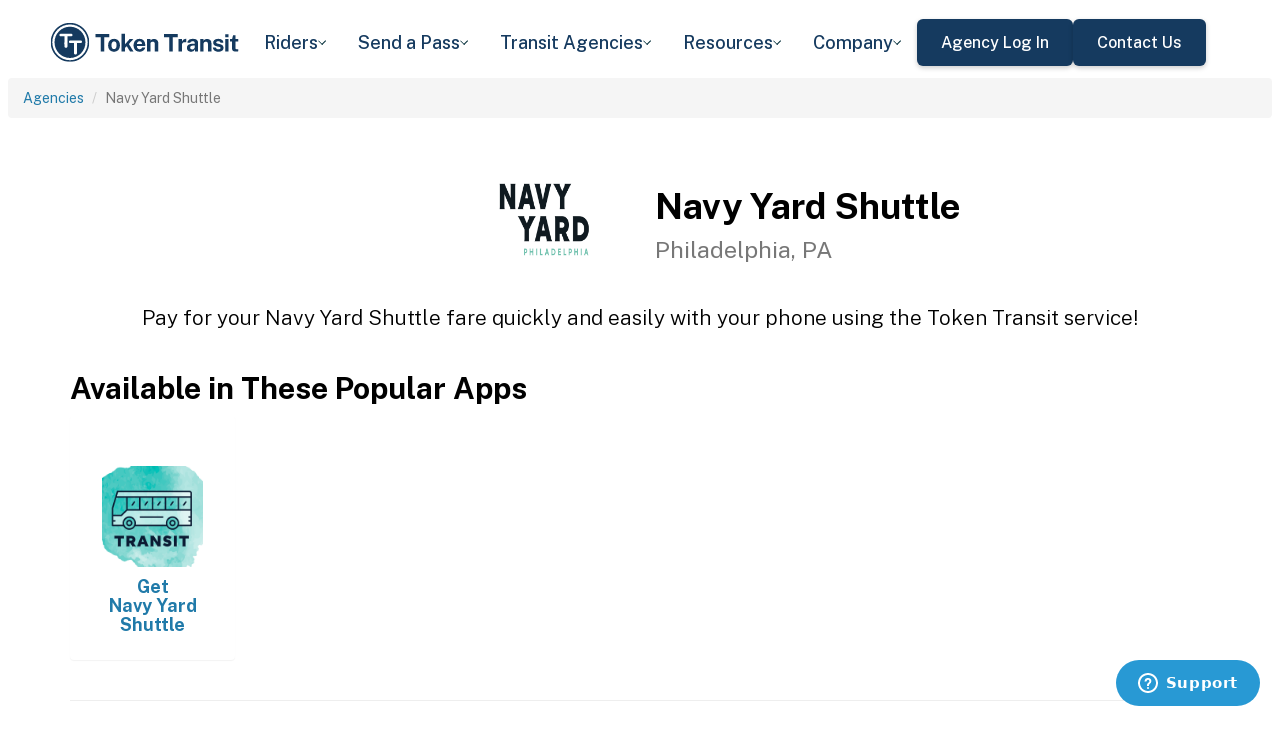

--- FILE ---
content_type: text/html; charset=utf-8
request_url: https://www.tokentransit.com/agency/navyyard?a=slotransit
body_size: 8735
content:

<!doctype html>
<html lang="en">

<head>
  
  <meta charset="utf-8">
  <meta http-equiv="X-UA-Compatible" content="IE=edge">
  <meta name="viewport" content="width=device-width, initial-scale=1">
  <link rel="apple-touch-icon" sizes="180x180" href="/static/favicon/apple-touch-icon.png">
  <link rel="icon" type="image/png" sizes="32x32" href="/static/favicon/favicon-32x32.png">
  <link rel="icon" type="image/png" sizes="16x16" href="/static/favicon/favicon-16x16.png">
  <link rel="manifest" href="/static/favicon/manifest.json">
  <link rel="mask-icon" href="/static/favicon/safari-pinned-tab.svg" color="#2899d4">
  <meta name="apple-mobile-web-app-title" content="Token Transit">
  <meta name="application-name" content="Token Transit">
  <meta name="theme-color" content="#2899d4">
  <link rel="shortcut icon" href="/favicon.ico?v=3">
  <title>Navy Yard Shuttle - Token Transit</title>
  
  <meta name="description" content="Token Transit lets you pay for Navy Yard Shuttle passes using your mobile phone. Token Transit is fast and convenient, getting you where you need to go with ease.">
  <link href="https://storage.googleapis.com/token-transit.appspot.com/www-live-20260116-t144032pt-7496690.css" rel="stylesheet" type="text/css">
  
  <link href="https://cdnjs.cloudflare.com/ajax/libs/font-awesome/4.7.0/css/font-awesome.min.css" rel="stylesheet" type="text/css">
  <link href="https://fonts.googleapis.com/css?family=PT+Sans:400,400i,700" rel="stylesheet" type="text/css">
  <meta name="apple-itunes-app" content="app-id=1163625818, app-clip-bundle-id=com.tokentransit.TokenTransitApp.Clip, app-clip-display=card">
  
  <style>
  .img-padded {
    padding: 0 16px;
  }
  .row.text-center > div {
    display: inline-block;
    float: none;
  }
  .valign {
    display: flex;
    align-items: center;
  }
  .panel-none {
    -webkit-box-shadow: none;
    box-shadow: none;
  }
  td > .alert {
    margin-bottom: 0;
  }
  .text-transform-none {
    text-transform: none;
  }
  .d-inline-block {
    display: inline-block;
  }
</style>
  <link href="https://fonts.googleapis.com" rel="preconnect"/>
<link href="https://fonts.gstatic.com" rel="preconnect" crossorigin="anonymous"/>
<link href="/static/img/webflow/favicon.png" rel="shortcut icon" type="image/x-icon"/>
<link href="/static/img/webflow/webclip.png" rel="apple-touch-icon"/>
<script src="https://ajax.googleapis.com/ajax/libs/webfont/1.6.26/webfont.js" type="text/javascript"></script>
<script type="text/javascript">WebFont.load({  google: {    families: ["Public Sans:100,200,300,regular,500,600,700,800,900,100italic,200italic,300italic,italic,500italic,600italic,700italic,800italic,900italic"]  }});</script>
<script type="text/javascript">!function(o,c){var n=c.documentElement,t=" w-mod-";n.className+=t+"js",("ontouchstart"in o||o.DocumentTouch&&c instanceof DocumentTouch)&&(n.className+=t+"touch")}(window,document);</script>
<script src="https://www.google.com/recaptcha/api.js" type="text/javascript"></script>

</head>

<body id="page-top" class="index">
  <div class="webflow">
  <div data-animation="default" data-collapse="medium" data-duration="400" data-easing="ease" data-easing2="ease" role="banner" class="navbar w-nav">
    <div class="padding-global navbar-background">
      <div class="container w-container">
        <div class="navbar-component">
          <a href="/" aria-current="page" class="brand w-nav-brand w--current"><img src="/static/img/webflow/Token-Transit-Logo---Full-Name---Dark-Blue.svg" loading="lazy" width="Auto" alt="" class="tt-logo"/></a>
          <nav role="navigation" class="nav-menu w-nav-menu">
            <div data-hover="true" data-delay="200" data-w-id="ecc8faa7-8ca9-62f6-c758-0ae645ea1f46" class="w-dropdown">
              <div class="dropdown complex-copy w-dropdown-toggle">
                <div class="dropdown-menu-text">Riders</div><img loading="lazy" src="/static/img/webflow/Arrow-Icon.svg" alt="Arrow" class="dropdown-icon"/>
              </div>
              <nav class="dropdown-list w-dropdown-list">
                <a href="/riders/download" class="menu-link-block w-inline-block">
                  <div id="w-node-ecc8faa7-8ca9-62f6-c758-0ae645ea1f4d-02969b96">
                    <h4 id="w-node-ecc8faa7-8ca9-62f6-c758-0ae645ea1f4e-02969b96" class="dropdown-title">Download Token Transit</h4>
                    <div id="w-node-ecc8faa7-8ca9-62f6-c758-0ae645ea1f50-02969b96" class="dropdown-description">Download the app on iOS or Android.</div>
                  </div>
                </a>
                <a href="https://support.tokentransit.com/hc/en-us/" target="_blank" class="menu-link-block w-inline-block">
                  <div id="w-node-ecc8faa7-8ca9-62f6-c758-0ae645ea1f53-02969b96">
                    <h4 id="w-node-ecc8faa7-8ca9-62f6-c758-0ae645ea1f54-02969b96" class="dropdown-title">Rider Support</h4>
                    <div id="w-node-ecc8faa7-8ca9-62f6-c758-0ae645ea1f56-02969b96" class="dropdown-description">Having trouble? We&#39;re here to help.</div>
                  </div>
                </a>
                <a href="/smart-card" class="menu-link-block w-inline-block">
                  <div id="w-node-b948c8b3-04a9-a783-3bbe-0decb1efe546-02969b96">
                    <h4 id="w-node-b948c8b3-04a9-a783-3bbe-0decb1efe547-02969b96" class="dropdown-title">Smart Cards</h4>
                    <div id="w-node-b948c8b3-04a9-a783-3bbe-0decb1efe549-02969b96" class="dropdown-description">Manage and reload your Smart Card.</div>
                  </div>
                </a>
              </nav>
            </div>
            <div data-hover="true" data-delay="200" data-w-id="49c7c853-8e8d-9f7e-8f78-19596c9d1f5c" class="w-dropdown">
              <div class="dropdown complex-copy w-dropdown-toggle">
                <div class="dropdown-menu-text">Send a Pass</div><img loading="lazy" src="/static/img/webflow/Arrow-Icon.svg" alt="Arrow" class="dropdown-icon"/>
              </div>
              <nav class="dropdown-list w-dropdown-list">
                <a href="/send" class="menu-link-block w-inline-block">
                  <div id="w-node-_49c7c853-8e8d-9f7e-8f78-19596c9d1f63-02969b96">
                    <h4 id="w-node-_49c7c853-8e8d-9f7e-8f78-19596c9d1f64-02969b96" class="dropdown-title">Send a Pass</h4>
                    <div id="w-node-_49c7c853-8e8d-9f7e-8f78-19596c9d1f66-02969b96" class="dropdown-description">Send a transit pass to anyone&#39;s phone.</div>
                  </div>
                </a>
                <a href="https://support.tokentransit.com/hc/en-us/articles/360003126331-How-do-I-send-passes-to-a-rider" target="_blank" class="menu-link-block w-inline-block">
                  <div id="w-node-_49c7c853-8e8d-9f7e-8f78-19596c9d1f69-02969b96">
                    <h4 id="w-node-_49c7c853-8e8d-9f7e-8f78-19596c9d1f6a-02969b96" class="dropdown-title">Need Help?</h4>
                    <div id="w-node-_49c7c853-8e8d-9f7e-8f78-19596c9d1f6c-02969b96" class="dropdown-description">Learn more about Send a Pass.</div>
                  </div>
                </a>
              </nav>
            </div>
            <div data-hover="true" data-delay="200" data-w-id="6405d3f9-6153-fb02-aa78-92d7d347a0bb" class="w-dropdown">
              <div class="dropdown complex w-dropdown-toggle">
                <div class="dropdown-menu-text">Transit Agencies</div><img loading="lazy" src="/static/img/webflow/Arrow-Icon.svg" alt="Arrow" class="dropdown-icon"/>
              </div>
              <nav class="dropdown-list w-dropdown-list">
                <a href="/agencies/fare-distribution" class="menu-link-block w-inline-block">
                  <div id="w-node-_97537723-2e54-ce82-0bd9-0022984df028-02969b96">
                    <h4 id="w-node-a0b3d8d3-24fb-1775-abd1-eab86f9175fa-02969b96" class="dropdown-title">Fare Distribution</h4>
                    <div id="w-node-a0b3d8d3-24fb-1775-abd1-eab86f9175fc-02969b96" class="dropdown-description">Make transit passes easily accessible.</div>
                  </div>
                </a>
                <a href="/agencies/fare-collection" class="menu-link-block w-inline-block">
                  <div id="w-node-_4968767a-2615-09ad-a243-084dc1c62b59-02969b96">
                    <h4 id="w-node-_4968767a-2615-09ad-a243-084dc1c62b5a-02969b96" class="dropdown-title">Fare Collection</h4>
                    <div id="w-node-_4968767a-2615-09ad-a243-084dc1c62b5c-02969b96" class="dropdown-description">Modernize your fare collection. </div>
                  </div>
                </a>
                <a href="/agencies/administration" class="menu-link-block w-inline-block">
                  <div id="w-node-d4efdc2a-afa7-68bd-00ac-3a1903551e86-02969b96">
                    <h4 id="w-node-d4efdc2a-afa7-68bd-00ac-3a1903551e87-02969b96" class="dropdown-title">Administration, Management, &amp; Data</h4>
                    <div id="w-node-d4efdc2a-afa7-68bd-00ac-3a1903551e89-02969b96" class="dropdown-description">Easily manage your fares and collect rich data. </div>
                  </div>
                </a>
                <a href="/agencies/rider-engagement" class="menu-link-block w-inline-block">
                  <div id="w-node-_99b0ebaf-1f8d-e6dd-84ba-acef9d68723e-02969b96">
                    <h4 id="w-node-_99b0ebaf-1f8d-e6dd-84ba-acef9d68723f-02969b96" class="dropdown-title">Rider Support &amp; Engagement</h4>
                    <div id="w-node-_99b0ebaf-1f8d-e6dd-84ba-acef9d687241-02969b96" class="dropdown-description">Grow mobile fare adoption and support your riders.</div>
                  </div>
                </a>
              </nav>
            </div>
            <div data-hover="true" data-delay="200" data-w-id="8c2f9175-daea-b7e2-3f79-ff6c027f9254" class="w-dropdown">
              <div class="dropdown complex-copy w-dropdown-toggle">
                <div class="dropdown-menu-text">Resources</div><img loading="lazy" src="/static/img/webflow/Arrow-Icon.svg" alt="Arrow" class="dropdown-icon"/>
              </div>
              <nav class="dropdown-list w-dropdown-list">
                <a href="/resources/case-studies" class="menu-link-block w-inline-block">
                  <div id="w-node-_8c2f9175-daea-b7e2-3f79-ff6c027f925b-02969b96">
                    <h4 id="w-node-_8c2f9175-daea-b7e2-3f79-ff6c027f925c-02969b96" class="dropdown-title">Case Studies</h4>
                    <div id="w-node-_8c2f9175-daea-b7e2-3f79-ff6c027f925e-02969b96" class="dropdown-description">Hear from your peer agencies. </div>
                  </div>
                </a>
              </nav>
            </div>
            <div data-hover="true" data-delay="200" data-w-id="5391dd26-fddb-5a17-3cfd-6f3c33d1a821" class="w-dropdown">
              <div class="dropdown complex-copy w-dropdown-toggle">
                <div class="dropdown-menu-text">Company</div><img loading="lazy" src="/static/img/webflow/Arrow-Icon.svg" alt="Arrow" class="dropdown-icon"/>
              </div>
              <nav class="dropdown-list w-dropdown-list">
                <a href="/company/about" class="menu-link-block w-inline-block">
                  <div id="w-node-_5391dd26-fddb-5a17-3cfd-6f3c33d1a828-02969b96">
                    <h4 id="w-node-_5391dd26-fddb-5a17-3cfd-6f3c33d1a829-02969b96" class="dropdown-title">About</h4>
                    <div id="w-node-_5391dd26-fddb-5a17-3cfd-6f3c33d1a82b-02969b96" class="dropdown-description">Learn more about Token Transit.</div>
                  </div>
                </a>
                <a href="/company/contact" class="menu-link-block w-inline-block">
                  <div id="w-node-_2595e14c-9f33-c461-f092-07e0354c304f-02969b96">
                    <h4 id="w-node-_2595e14c-9f33-c461-f092-07e0354c3050-02969b96" class="dropdown-title">Contact Us</h4>
                    <div id="w-node-_2595e14c-9f33-c461-f092-07e0354c3052-02969b96" class="dropdown-description">Reach out to us!</div>
                  </div>
                </a>
                <a href="/company/customers" class="menu-link-block w-inline-block">
                  <div id="w-node-_90464285-8b1d-26e4-95f3-28393e9063a6-02969b96">
                    <h4 id="w-node-_90464285-8b1d-26e4-95f3-28393e9063a7-02969b96" class="dropdown-title">Customers</h4>
                    <div id="w-node-_90464285-8b1d-26e4-95f3-28393e9063a9-02969b96" class="dropdown-description">View our customer agencies near you. </div>
                  </div>
                </a>
                <a href="/company/press" class="menu-link-block w-inline-block">
                  <div id="w-node-_97888eef-1e0c-10d9-1d47-96a83f6e5f29-02969b96">
                    <h4 id="w-node-_97888eef-1e0c-10d9-1d47-96a83f6e5f2a-02969b96" class="dropdown-title">Press</h4>
                    <div id="w-node-_97888eef-1e0c-10d9-1d47-96a83f6e5f2c-02969b96" class="dropdown-description">Read about Token Transit in the news.</div>
                  </div>
                </a>
                <a href="/company/careers" class="menu-link-block w-inline-block">
                  <div id="w-node-_773f2f70-309c-32f4-16ba-6cd504fca3d5-02969b96">
                    <h4 id="w-node-_773f2f70-309c-32f4-16ba-6cd504fca3d6-02969b96" class="dropdown-title">Careers</h4>
                    <div id="w-node-_773f2f70-309c-32f4-16ba-6cd504fca3d8-02969b96" class="dropdown-description">View open roles at Token Transit.</div>
                  </div>
                </a>
                <a href="https://status.tokentransit.com/" target="_blank" class="menu-link-block w-inline-block">
                  <div id="w-node-b1cb81f7-4211-39c0-be8e-9cef558e181e-02969b96">
                    <h4 id="w-node-b1cb81f7-4211-39c0-be8e-9cef558e181f-02969b96" class="dropdown-title">Status</h4>
                    <div id="w-node-b1cb81f7-4211-39c0-be8e-9cef558e1821-02969b96" class="dropdown-description">View the status of the Token Transit Platform.</div>
                  </div>
                </a>
              </nav>
            </div>
            <div class="navbar-button-wrapper">
              <a data-w-id="54f26a70-333e-ab1a-4c50-d306e7d1ca18" href="https://agency.tokentransit.com/" target="_blank" class="button-dark-blue-to-green w-inline-block">
                <div class="text-weight-medium text-size-regular">Agency Log In</div>
              </a>
              <a data-w-id="cf368f65-c901-7f2d-df57-4bfc151eff75" href="/company/contact" class="button-dark-blue-to-green w-inline-block">
                <div class="button-text-wrapper">
                  <div class="text-weight-medium text-size-regular">Contact Us</div>
                </div>
                <div class="mask-frame button-mask"></div>
              </a>
            </div>
          </nav>
          <div class="menu-button w-nav-button">
            <div class="menu-icon w-icon-nav-menu"></div>
          </div>
        </div>
      </div>
    </div>
  </div>
  </div> 

  <div class="tt-code">
  <div class="toppadding"></div>
  <div class="container-fluid">
  <div class="row">
    <ul class="breadcrumb">
      <li><a href='/agency?a=navyyard'>Agencies</a></li>
      <li class="active">Navy Yard Shuttle</li>
    </ul>
  </div>
</div>



<div class="container">

  <div class="row valign">
    <div class="col-xs-12 col-sm-offset-4 col-sm-2">
      <div class="image"><img class="img-responsive" src="https://storage.googleapis.com/token-transit.appspot.com/zzEbNVSliXG9EjX23W8B-OlqW3UwD8Sm2VHVkd29PKU--logo.navyyard.png"></div>
    </div><div class="col-xs-12 col-sm-6">
      <h1>
        Navy Yard Shuttle<br>
        <small>Philadelphia, PA</small>
      </h1>
    </div>
  </div>

  <div class="row">
    <div class="col-xs-12">
      <p class="lead text-center">
        Pay for your Navy Yard Shuttle fare quickly and easily with your phone using the Token Transit service!
      </p>
    </div>
  </div>

  <div id="apps" class="row">
    <div class="col-xs-12">
      
      

      
      <h2 class="line-head">Available in These Popular Apps</h2>
      

      
      
    </div>
  </div>

  
  <div class="row">
    <div class="col-xs-6 col-sm-3 col-md-2">
      <a href='https://navyyard.org/information-and-directions/the-navy-yard-shuttle'>
        <div class="panel panel-none">
          <div class="panel-body">
            <h5 class="text-center">&#8203;</h5>
            <img class="img-responsive img-padded" src="https://storage.googleapis.com/token-transit.appspot.com/cjOSVSYmBkOjr3tra0WBuxvTiYLJUmfWhrSx2TRcRJY--platform_logo.navyyard.png"/>
            <h4 class="text-center text-transform-none">Get <span class="d-inline-block">Navy Yard Shuttle</span></h4>
          </div>
        </div>
      </a>
    </div>
  </div>
  

  
  <hr id="howtoride">

  <div class="row">
    <div class="col-xs-12">
      <h2 class="line-head">How to Ride Transit Using Your Phone</h2>
      <ul>
        <li>Download your mobile app of choice from the options above</li>
        <li>Purchase passes to use immediately or store them for future rides (note: an internet connection is required to purchase and activate a mobile pass)</li>
        <li>As the bus approaches open your app and tap your pass to activate</li>
        <li>Once onboard follow instructions in the app to validate your ticket</li>
      </ul>
    </div>
  </div>

  
  

  <hr id="sendapass">

  <div class="row">
    <div class="col-xs-12">
      <h2 class="line-head">Send a Pass</h2>
      <p>
        Token Transit <a href='/agency/navyyard/send?a=navyyard'>Send a
        Pass</a> is an online pass purchasing portal for Navy Yard Shuttle. You can purchase a pass online and have
        it instantly sent to any rider you choose. You can now instantly deliver transit passes for your friends
        and family.
      </p>
      <div class="text-center">
        <a href='/agency/navyyard/send?a=navyyard' class="btn btn-large m-3 text-uppercase">Send a Pass</a>
      </div>
    </div>
  </div>
  

  


  

  

  <hr id="terms">

  <div class="row">
    <div class="col-xs-12">
      <h2 class="line-head"><span class="d-inline-block">Navy Yard Shuttle</span> Terms and Policies</h2>
      <p>
        Purchases made with Token Transit for Navy Yard Shuttle are subject to Navy Yard Shuttle terms and policies. For more information on these policies you may visit
	 <a href="https://navyyard.org/information-and-directions/the-navy-yard-shuttle/">https://navyyard.org/information-and-directions/the-navy-yard-shuttle/</a>  or contact Navy Yard Shuttle directly.
      </p>
    </div>
  </div>
</div>
  </div>

  <div class="webflow">
  <footer data-w-id="78a84c18-dfc0-86c3-908c-e7b517198de6" class="footer">
    <div class="padding-global large footer">
      <div class="footer-component">
        <div class="w-layout-grid footer-grid">
          <div id="w-node-_78a84c18-dfc0-86c3-908c-e7b517198deb-17198de6" class="footer-about">
            <a href="/" aria-current="page" class="brand w-inline-block w--current"><img src="/static/img/webflow/Token-Transit-Logo---Full-Name---Dark-Blue.svg" loading="lazy" alt="" class="token-transit-logo footer"/></a>
            <p class="text-size-regular max-width-30ch medium">Token Transit makes taking public transit the easiest choice.</p>
            <div class="footer-social-media">
              <a href="https://www.linkedin.com/company/tokentransit" target="_blank" class="footer-social-link w-inline-block"><img src="/static/img/webflow/linkedin-logo.svg" loading="lazy" width="50" height="50" alt="" class="image-14"/></a>
              <a href="https://x.com/tokentransit" target="_blank" class="footer-social-link w-inline-block"><img src="/static/img/webflow/x-logo.svg" loading="lazy" width="50" height="50" alt="" class="image-14"/></a>
            </div>
            <div class="app-logo-block">
              <a href="https://apps.apple.com/us/app/token-transit/id1163625818?ct=https%3A%2F%2Ftokentransit.com%2Fsend" target="_blank" class="download-logos w-inline-block"><img loading="lazy" src="/static/img/webflow/apple-download-on-the-app-store.svg" alt="Download on the App Store Button" class="app-logo"/></a>
              <a href="https://play.google.com/store/apps/details?id=com.tokentransit.tokentransit&amp;referrer=referrer%3D%252Fapp" target="_blank" class="w-inline-block"><img loading="lazy" src="/static/img/webflow/get-it-on-google-play.svg" alt="Get it on Google Play logo" class="app-logo"/></a>
            </div>
          </div>
          <div id="w-node-_78a84c18-dfc0-86c3-908c-e7b517198e0a-17198de6" class="footer-links-wrapper">
            <div class="footer-title">
              <div class="text-size-regular text-weight-bold caps">For riders</div>
            </div>
            <div class="footer-link-wrap">
              <a href="/riders/download" class="footer-link w-inline-block">
                <div class="text-weight-regular">Download App</div>
              </a>
              <a href="https://support.tokentransit.com/hc/en-us/" class="footer-link w-inline-block">
                <div class="text-weight-regular">Support</div>
              </a>
              <a href="/send" target="_blank" class="footer-link w-inline-block">
                <div class="text-weight-regular">Send a Pass</div>
              </a>
              <a href="/smart-card" class="footer-link w-inline-block">
                <div class="text-weight-regular">Smart Cards</div>
              </a>
              <a href="/agency" class="footer-link w-inline-block">
                <div class="text-weight-regular">Find Your Agency</div>
              </a>
              <a href="/legal/terms" class="footer-link w-inline-block">
                <div class="text-weight-regular">Terms of Use</div>
              </a>
              <a href="/legal/privacy" class="footer-link w-inline-block">
                <div class="text-weight-regular">Privacy</div>
              </a>
            </div>
          </div>
          <div id="w-node-_78a84c18-dfc0-86c3-908c-e7b517198e1b-17198de6" class="footer-links-wrapper">
            <div class="footer-title">
              <div class="text-size-regular text-weight-bold caps">For Transit agencies</div>
            </div>
            <div class="footer-link-wrap">
              <a href="https://agency.tokentransit.com/" target="_blank" class="footer-link w-inline-block">
                <div class="text-weight-regular">Portal Log In</div>
              </a>
              <a href="/resources/case-studies" class="footer-link w-inline-block">
                <div class="text-weight-regular">Case Studies</div>
              </a>
              <a href="/company/contact" class="footer-link w-inline-block">
                <div class="text-weight-regular">Contact Us</div>
              </a>
              <a href="/company/contact" class="footer-link w-inline-block">
                <div class="text-weight-regular">Request a Demo</div>
              </a>
            </div>
          </div>
          <div id="w-node-_78a84c18-dfc0-86c3-908c-e7b517198df9-17198de6" class="footer-links-wrapper">
            <div class="footer-title">
              <div class="text-size-regular text-weight-bold caps">Company</div>
            </div>
            <div class="footer-link-wrap">
              <a href="/company/about" class="footer-link w-inline-block">
                <div class="text-weight-regular">About</div>
              </a>
              <a href="/company/contact" class="footer-link w-inline-block">
                <div class="text-weight-regular">Contact Us</div>
              </a>
              <a href="/company/customers" class="footer-link w-inline-block">
                <div class="text-weight-regular">Customers</div>
              </a>
              <a href="/company/press" class="footer-link w-inline-block">
                <div class="text-weight-regular">Press</div>
              </a>
              <a href="/company/careers" class="footer-link w-inline-block">
                <div class="text-weight-regular">Careers</div>
              </a>
              <a href="https://status.tokentransit.com/" class="footer-link w-inline-block">
                <div class="text-weight-regular">Status</div>
              </a>
            </div>
            <div class="soc2">
              <a href="https://www.vanta.com/collection/soc-2/what-is-soc-2" class="w-inline-block"><img src="/static/img/webflow/Vanta_Compliance_SOC-2_Ilma.svg" loading="lazy" alt="SOC 2 powered by Vanta badge" class="image-29"/></a>
            </div>
          </div>
          <div class="text-weight-regular">Copyright © 2015 -2025 Token Transit . <br/>All rights reserved.<br/></div>
        </div>
      </div>
    </div>
  </footer>
  </div>

   
  <script src="https://cdnjs.cloudflare.com/ajax/libs/jquery/3.5.1/jquery.min.js"></script>
  
  <script src="https://cdnjs.cloudflare.com/ajax/libs/twitter-bootstrap/3.4.1/js/bootstrap.min.js"></script>
  
  <script src="https://cdnjs.cloudflare.com/ajax/libs/jquery-easing/1.4.1/jquery.easing.min.js"></script>

  
  <script src="/static/js/agency.min.js"></script>

  
  <script id="ze-snippet" src="https://static.zdassets.com/ekr/snippet.js?key=a503fe8b-f41b-40e3-b1b3-0a23b50575c6"></script>
  

  

<script>
  var fs = JSON.parse("{\u0022fareStructure\u0022:{\u0022object\u0022:\u0022farestructure\u0022,\u0022id\u0022:\u0022ag9zfnRva2VuLXRyYW5zaXRyLQsSBkFnZW5jeRiAgKC1-4_CCAwLEg1GYXJlU3RydWN0dXJlGICAiKbhi4kIDA\u0022,\u0022agency_id\u0022:\u0022navyyard\u0022,\u0022lang\u0022:\u0022en-US\u0022,\u0022purchase_expiration\u0022:{},\u0022updated\u0022:\u00222025-10-01T00:00:00-04:00\u0022,\u0022metadata\u0022:{\u0022discount\u0022:\u0022No discounts at this time.\u0022},\u0022riders\u0022:[{\u0022id\u0022:\u0022adult\u0022,\u0022name\u0022:\u0022Adult\u0022,\u0022name_official\u0022:\u0022Adult\u0022,\u0022no_implicit_header\u0022:true}],\u0022passes\u0022:[{\u0022id\u0022:\u00221_ride\u0022,\u0022name\u0022:\u00221 Ride\u0022,\u0022name_official\u0022:\u00221 Ride\u0022,\u0022description\u0022:\u0022Purchased passes are stored for later use and do not expire. Valid for a single ride. Once activated, ticket will display for 30 minutes.\u0022,\u0022span\u0022:{\u0022duration\u0022:{\u0022seconds\u0022:1800}},\u0022transfer_time\u0022:{}},{\u0022id\u0022:\u002210_ride\u0022,\u0022name\u0022:\u002210 Ride\u0022,\u0022name_official\u0022:\u002210 Ride\u0022,\u0022description\u0022:\u0022Purchased passes are stored for later use and do not expire. Valid for 10 single rides. Once activated, ticket will display for 30 minutes.\u0022,\u0022span\u0022:{\u0022duration\u0022:{\u0022seconds\u0022:1800}},\u0022quantity\u0022:10,\u0022transfer_time\u0022:{}},{\u0022id\u0022:\u002240_ride\u0022,\u0022name\u0022:\u002240 Ride\u0022,\u0022name_official\u0022:\u002240 Ride\u0022,\u0022description\u0022:\u0022Purchased passes are stored for later use and do not expire. Valid for 40 single rides. Once activated, ticket will display for 30 minutes.\u0022,\u0022span\u0022:{\u0022duration\u0022:{\u0022seconds\u0022:1800}},\u0022quantity\u0022:40,\u0022transfer_time\u0022:{}}],\u0022fares\u0022:[{\u0022id\u0022:\u0022adult_1_ride\u0022,\u0022name\u0022:\u0022Adult 1 Ride\u0022,\u0022name_official\u0022:\u0022Adult 1 Ride\u0022,\u0022description\u0022:\u0022Purchased passes are stored for later use and do not expire. Valid for a single ride. Once activated, ticket will display for 30 minutes.\u0022,\u0022rider_id\u0022:\u0022adult\u0022,\u0022pass_id\u0022:\u00221_ride\u0022,\u0022ticket_settings_id\u0022:\u0022default\u0022,\u0022benefit_classes\u0022:[\u0022us_commuter_transit\u0022],\u0022price\u0022:{\u0022amount\u0022:290,\u0022currency\u0022:\u0022USD\u0022},\u0022option_ids\u0022:[\u0022rider_adult\u0022,\u0022fare_1_ride\u0022],\u0022span\u0022:{\u0022duration\u0022:{\u0022seconds\u0022:1800}}},{\u0022id\u0022:\u0022adult_10_ride\u0022,\u0022name\u0022:\u0022Adult 10 Ride\u0022,\u0022name_official\u0022:\u0022Adult 10 Ride\u0022,\u0022description\u0022:\u0022Purchased passes are stored for later use and do not expire. Valid for 10 single rides. Once activated, ticket will display for 30 minutes.\u0022,\u0022rider_id\u0022:\u0022adult\u0022,\u0022pass_id\u0022:\u002210_ride\u0022,\u0022ticket_settings_id\u0022:\u0022default\u0022,\u0022benefit_classes\u0022:[\u0022us_commuter_transit\u0022],\u0022price\u0022:{\u0022amount\u0022:2900,\u0022currency\u0022:\u0022USD\u0022},\u0022option_ids\u0022:[\u0022rider_adult\u0022,\u0022fare_10_ride\u0022],\u0022quantity\u0022:10,\u0022span\u0022:{\u0022duration\u0022:{\u0022seconds\u0022:1800}}},{\u0022id\u0022:\u0022adult_40_ride\u0022,\u0022name\u0022:\u0022Adult 40 Ride\u0022,\u0022name_official\u0022:\u0022Adult 40 Ride\u0022,\u0022description\u0022:\u0022Purchased passes are stored for later use and do not expire. Valid for 40 single rides. Once activated, ticket will display for 30 minutes.\u0022,\u0022rider_id\u0022:\u0022adult\u0022,\u0022pass_id\u0022:\u002240_ride\u0022,\u0022ticket_settings_id\u0022:\u0022default\u0022,\u0022benefit_classes\u0022:[\u0022us_commuter_transit\u0022],\u0022price\u0022:{\u0022amount\u0022:11000,\u0022currency\u0022:\u0022USD\u0022},\u0022option_ids\u0022:[\u0022rider_adult\u0022,\u0022fare_40_ride\u0022],\u0022quantity\u0022:40,\u0022span\u0022:{\u0022duration\u0022:{\u0022seconds\u0022:1800}}}],\u0022rider_option_index\u0022:0,\u0022pass_option_index\u0022:1,\u0022options\u0022:[{\u0022id\u0022:\u0022rider_adult\u0022,\u0022name\u0022:\u0022Adult\u0022,\u0022type_id\u0022:\u0022rider\u0022},{\u0022id\u0022:\u0022fare_1_ride\u0022,\u0022name\u0022:\u00221 Ride\u0022,\u0022description\u0022:\u0022Purchased passes are stored for later use and do not expire. Valid for a single ride. Once activated, ticket will display for 30 minutes.\u0022,\u0022type_id\u0022:\u0022fare\u0022},{\u0022id\u0022:\u0022fare_10_ride\u0022,\u0022name\u0022:\u002210 Ride\u0022,\u0022description\u0022:\u0022Purchased passes are stored for later use and do not expire. Valid for 10 single rides. Once activated, ticket will display for 30 minutes.\u0022,\u0022type_id\u0022:\u0022fare\u0022},{\u0022id\u0022:\u0022fare_40_ride\u0022,\u0022name\u0022:\u002240 Ride\u0022,\u0022description\u0022:\u0022Purchased passes are stored for later use and do not expire. Valid for 40 single rides. Once activated, ticket will display for 30 minutes.\u0022,\u0022type_id\u0022:\u0022fare\u0022}],\u0022option_types\u0022:[{\u0022id\u0022:\u0022rider\u0022,\u0022name\u0022:\u0022Rider\u0022},{\u0022id\u0022:\u0022fare\u0022,\u0022name\u0022:\u0022Pass\u0022}]}}").fareStructure;

  var optionTypes = [
    
    {
      "name": "Rider",
      "id": "rider",
      "options": [
        
      ],
    },
    
    {
      "name": "Pass",
      "id": "fare",
      "options": [
        
      ],
    },
    
  ];

  var options = [
    
    {
      "name": "Adult",
      "id": "rider_adult",
      "type_id": "rider",
    },
    
    {
      "name": "1 Ride",
      "id": "fare_1_ride",
      "type_id": "fare",
    },
    
    {
      "name": "10 Ride",
      "id": "fare_10_ride",
      "type_id": "fare",
    },
    
    {
      "name": "40 Ride",
      "id": "fare_40_ride",
      "type_id": "fare",
    },
    
  ];

  $.each(optionTypes, function (k, ot) {
    $.each(options, function (k2, o) {
      if (o.type_id == ot.id) {
        ot.options.push(o);
      }
    });
  });

  
  var compileLabels = function (label, optionType) {
    return optionType.options.map(function (o) {
      var ids = label.ids.slice(0);
      ids.push(o.id);
      return {
        "text": label.text + "<p>" + optionType.name + ": " + o.name + "</p>",
        "ids": ids,
      };
    });
  }

  var labels = [{
    "text": "",
    "ids": []
  }];

  optionTypes.forEach(function (ot) {
    labels = labels.map(function (l) {
      return compileLabels(l, ot);
    }).flat();
  });

  var afares = {};

  labels.forEach(function (l) {
    var idLabel = ""
    if (l.ids.length > 0) {
      idLabel = "[" + l.ids.join(" ") + "]";
    }

    
    afares[idLabel + "zone"] = {
      
      "adult": {},
      
    };
    
  });

  var riders = {
    
    "adult": "Adult",
    
  };


  
  afares["[rider_adult fare_1_ride]zone"]["adult"]["1_ride"] = {
    "id": "adult_1_ride",
    "price": {
      "amount": "290",
      "currency": "USD",
    },
  };
  
  afares["[rider_adult fare_10_ride]zone"]["adult"]["10_ride"] = {
    "id": "adult_10_ride",
    "price": {
      "amount": "2900",
      "currency": "USD",
    },
  };
  
  afares["[rider_adult fare_40_ride]zone"]["adult"]["40_ride"] = {
    "id": "adult_40_ride",
    "price": {
      "amount": "11000",
      "currency": "USD",
    },
  };
  

  var passesById = {
    
    "1_ride": "1 Ride",
    
    "10_ride": "10 Ride",
    
    "40_ride": "40 Ride",
    
  };

  var compileFaresTable = function (fares) {
    var faresTable = [
      "<table class='table table-responsive table-striped table-bordered table-hover'>",
      "<th scope='col'></th>"
    ]

    var passes = {};
    $.each(fares, function (k, v) {
      $.each(v, function (k2, v2) {
        passes[k2] = true;
      });
    });

    $.each(passes, function (k, v) {
      faresTable.push("<th scope='col'>" + passesById[k] + "</th>");
    });

    $.each(fares, function (k, v) {
      if (!$.isEmptyObject(v)) {
        faresTable.push("<tr><th scope='row' style='width:20%;'>" + riders[k] + "</th>");
        $.each(passes, function (name, index) {
          var fare = v[name];
          var row = [];
          if (fare) {
            row.push("<td>");
            var price = fare["price"]["amount"] / 100;
            row.push("$" + price.toFixed(2));
          } else {
            row.push("<td>");
          }
          row.push("</td>");
          faresTable.push(row.join(''));
        });
        faresTable.push("</tr>");
      }
    });

    faresTable.push("</table>");

    return faresTable
  }

  var hasFares = function (fares) {
    for (const k in fares) {
      var v = fares[k];
      if (!$.isEmptyObject(v)) {
        return true;
      }
    }
    return false;
  }

  var faresTable = [];
  labels.forEach(function (l) {
    var idLabel = ""
    if (l.ids.length > 0) {
      idLabel = "[" + l.ids.join(" ") + "]";
    }

    

    var myfares = afares[idLabel + "zone"];
    if (hasFares(myfares)) {
      faresTable.push("<h4 class='line-head'>" + l.text + "</h4>");
      faresTable.push(compileFaresTable(myfares).join(""));
    }

    
  });

  $("#fares-table").html(faresTable.join("\n"));
</script>

  <script>
    const API_SERVICE = "api.tokentransit.com"
    const API_PUBLISHABLE_KEY = "pk_live_nAKgHNCbSSGCLf0sWopuaw"
  </script>
  <script src="https://storage.googleapis.com/token-transit.appspot.com/www-live-20260116-t144032pt-7496690.js"></script>

  <script src="https://d3e54v103j8qbb.cloudfront.net/js/jquery-3.5.1.min.dc5e7f18c8.js?site=66a9319f9a099055594d5fdc" type="text/javascript" integrity="sha256-9/aliU8dGd2tb6OSsuzixeV4y/faTqgFtohetphbbj0=" crossorigin="anonymous"></script>
<script src="/static/js/webflow/webflow.js" type="text/javascript"></script>

</body>

</html>
